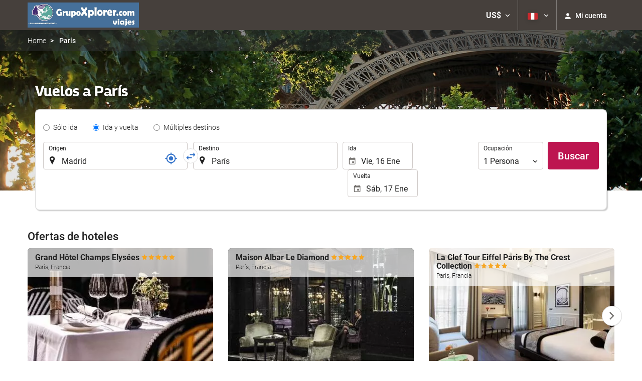

--- FILE ---
content_type: text/html; charset=UTF-8
request_url: https://booking.grupoxplorer.com/themes/ilussion/cross_domain_helper?xdm_e=https%3A%2F%2Fbooking.grupoxplorer.com%2Fpe%2Fvuelo%2Fvuelos-madrid-paris%2Fff33794-62930%2F&xdm_c=default6748&xdm_p=4
body_size: 2664
content:
<!DOCTYPE html>
<html lang="es"><head>
<script>
//<![CDATA[
var Themes = {"Ilusion":{"Ilusion":{"vars":{"preferencesCookie":"_upfs","preferencesDomain":".GrupoXplorer.com","userCurrency":"USD","conversionRates":{"AED":4.2629299991273,"AFN":76.027154801346,"ALL":96.654963103804,"AMD":441.72077451674,"ANG":2.0778700001313,"ARS":1673.8441102113,"ATS":13.760306621023,"AUD":1.732324000021,"AWG":2.0922870000657,"AZN":1.9901940001089,"BAM":1.9558920000304,"BBD":2.3426200000905,"BDT":142.25669158762,"BEF":40.339822015219,"BGN":1.9493619999486,"BHD":0.43759399999379,"BIF":3443.2617605466,"BMD":1.1607699999693,"BND":1.4976699999724,"BOB":8.0373779999963,"BRL":6.2305370017848,"BSD":1.1631600000277,"BTN":105.09494292908,"BWP":15.531797010913,"BYR":20790.280128234,"BZD":2.3393199997439,"CAD":1.6128320000237,"CLP":1024.9709574479,"CNY":8.0863880021834,"COP":4278.4336141127,"CRC":575.42706614425,"CUP":30.760394017885,"CVE":110.27018698946,"CYP":0.58527447856277,"CZK":24.281208012632,"CHF":0.93171499999552,"DEM":1.9558296193711,"DJF":207.12063339478,"DKK":7.4716409999274,"DOP":74.183489225609,"DZD":151.4003143767,"EEK":15.646636951909,"EGP":54.836964057649,"ESP":166.38603443479,"ETB":180.94441112655,"FIM":5.9457271987856,"FJD":2.6459709998694,"FKP":0.86716499998409,"FRF":6.5595708750774,"GBP":0.86738500001432,"GEL":3.1282359998197,"GHC":24528.440727023,"GIP":0.86716499998409,"GMD":85.331879915244,"GNF":10182.480228169,"GRD":340.7503206205,"GTQ":8.9184190029677,"GYD":243.34144795948,"HKD":9.053631003937,"HNL":30.674442965152,"HRK":7.5329270020782,"HTG":152.39716860081,"HUF":385.16537113726,"IDR":19625.352029752,"IEP":0.78756281712765,"ILS":3.6452800005238,"INR":105.23484861272,"IQD":1523.6716097621,"IRR":967960.50721131,"ISK":146.21089280801,"ITL":1936.2696216723,"JMD":183.37941413505,"JOD":0.82298000002785,"JPY":183.85487599218,"KES":149.68151216885,"KGS":101.5080234987,"KHR":4677.2203466569,"KMF":492.16592429179,"KPW":1044.7029434192,"KRW":1711.4501836215,"KWD":0.35766800000317,"KYD":0.96924600004592,"KZT":594.30796789287,"LAK":25153.182883762,"LBP":104159.07173435,"LKR":359.92693051398,"LRD":209.35984646889,"LSL":19.037894998531,"LTL":3.4528000004254,"LUF":40.339822015219,"LVL":0.70280000001763,"LYD":6.3203250001116,"MAD":10.724504002548,"MDL":19.900936006295,"MGF":13538.871453831,"MKD":61.544183064453,"MMK":2437.3972789384,"MNT":4134.9037146321,"MOP":9.3439390006134,"MRU":46.187172045964,"MTL":0.4293006223319,"MUR":53.75523307194,"MVR":17.934228012188,"MWK":2016.485982801,"MXN":20.498564990783,"MYR":4.7109810000134,"MZM":35335.938769885,"NAD":19.037894998531,"NGN":1653.5974591483,"NIO":42.802013069415,"NLG":2.2037110717464,"NOK":11.745483997063,"NPR":168.15190762622,"NZD":2.0173419998077,"OMR":0.44631399999471,"PAB":1.1631549999844,"PEN":3.9078839992624,"PGK":4.9672340010366,"PHP":68.957258064132,"PKR":325.50321250513,"PTE":200.48196666715,"PYG":7855.4040073558,"QAR":4.2526000003036,"ROL":44624.927484493,"RUB":90.829860022194,"RWF":1695.8870837678,"SAR":4.3528640009088,"SBD":9.4373069971038,"SCR":16.656779008318,"SDD":338.94743264267,"SEK":10.710409005243,"SGD":1.4949259999073,"SHP":0.87087800001679,"SIT":239.63977349249,"SKK":30.126016040561,"SLL":24340.731292931,"SOS":663.53407804859,"SRG":4126.45096332,"STN":24.501152012316,"SVC":9.6209800015856,"SYP":12837.613179607,"SZL":19.029976990284,"THB":36.402264063567,"TND":3.4081599996211,"TOP":2.7948540003374,"TRY":50.23582302876,"TTD":7.8953709983038,"TWD":36.640160991005,"TZS":2922.2531623893,"UAH":50.590596904844,"UGX":4129.1942290381,"USD":1.1607699999693,"UYU":44.912112071744,"UZS":13959.656592448,"VEF":3843197.5403536,"VND":30496.358734767,"VUV":140.52310823119,"WST":3.2333489995559,"XAF":655.99068073399,"XCD":3.1370380000182,"XOF":655.99068073399,"XPF":119.33174224344,"YER":276.75643889077,"ZAR":18.977766984236,"ZMK":7231.7508575049,"ZWD":435.62603752509,"EUR":1,"RON":5.0892819993371,"PLN":4.2137109995306,"mBTC":0.012255384065966,"AOA":1065.5863042323,"CUC":1.1607699999693,"MZN":74.185360907775,"mBCH":1.9364732363829,"mLTC":26.367515809046,"mETH":0.35025887660014,"mDSH":18.049914786713,"mEOS":441.18814260983,"VES":393.18231305537,"XRP":0.56004249678183,"USDC":1.161063321263,"GUSD":1.161063321263,"PAX":1.161063321263,"BUSD":1.161063321263,"ZWL":373.76733402077,"RSD":117.33874781251,"BYN":3.3831740000924}}}},"Components":{"LanguageSelector":{"vars":[]},"Login":{"vars":{"user":{"id":"","email":"","name":"","first_name":"","last_name":""}}},"CookiePreferenceCenter":{"vars":{"data":{"show":false}}},"MultiLogin":{"vars":{"userLoggedIn":false}}}};
//]]>
</script>
<!--[if lt IE 9]><script src="https://eur2.otcdn.com/headers/vendor/json/json3.min.js?v=1748355822"></script><![endif]--><script src="https://eur2.otcdn.com/headers/ac/il_cd/il_cd_eb1bf117ce1f7b430a294cb622ee3f2f_20251222_124029.js"></script><meta name="robots" content="noindex, follow"></head>
<body>
<script>
</script>
</body>
</html>
